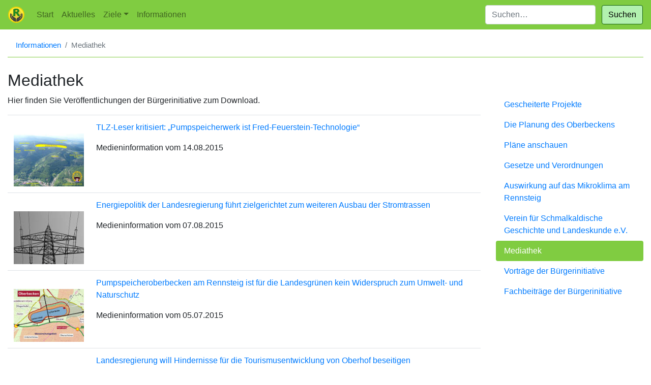

--- FILE ---
content_type: text/html; charset=UTF-8
request_url: https://schmalwasser-aktiv.de/informationen/mediathek/
body_size: 6436
content:
<!DOCTYPE html>
<html lang="de"
	prefix="og: https://ogp.me/ns#"  class="no-js no-svg">

<head>
  <meta charset="UTF-8">
  <meta name="viewport" content="width=device-width, initial-scale=1, shrink-to-fit=no">
    <link href="https://schmalwasser-aktiv.de/wp-content/themes/rennsteig/inc/assets/css/bootstrap.min.css?v=1" rel="stylesheet" type="text/css" media="all"> 
  <link href="https://schmalwasser-aktiv.de/wp-content/themes/rennsteig/bootstrap-override.css?v=1" rel="stylesheet" type="text/css" media="all"> 
  <link href="https://schmalwasser-aktiv.de/wp-content/themes/rennsteig/style.css?v=1" rel="stylesheet" type="text/css" media="all"> 
  <title>Mediathek | Kein Energiespeicher am Rennsteig</title>

		<!-- All in One SEO 4.1.2.3 -->
		<link rel="canonical" href="https://schmalwasser-aktiv.de/informationen/mediathek/" />
		<meta property="og:site_name" content="Kein Energiespeicher am Rennsteig" />
		<meta property="og:type" content="article" />
		<meta property="og:title" content="Mediathek | Kein Energiespeicher am Rennsteig" />
		<meta property="og:url" content="https://schmalwasser-aktiv.de/informationen/mediathek/" />
		<meta property="og:image" content="https://schmalwasser-aktiv.de/wp-content/uploads/2018/03/Leitlinien_120904.jpg" />
		<meta property="og:image:secure_url" content="https://schmalwasser-aktiv.de/wp-content/uploads/2018/03/Leitlinien_120904.jpg" />
		<meta property="og:image:width" content="160" />
		<meta property="og:image:height" content="103" />
		<meta property="article:published_time" content="2018-03-19T08:11:25Z" />
		<meta property="article:modified_time" content="2018-03-19T08:51:04Z" />
		<meta name="twitter:card" content="summary" />
		<meta name="twitter:domain" content="schmalwasser-aktiv.de" />
		<meta name="twitter:title" content="Mediathek | Kein Energiespeicher am Rennsteig" />
		<meta name="twitter:image" content="https://schmalwasser-aktiv.de/wp-content/uploads/2018/03/Leitlinien_120904.jpg" />
		<script type="application/ld+json" class="aioseo-schema">
			{"@context":"https:\/\/schema.org","@graph":[{"@type":"WebSite","@id":"https:\/\/schmalwasser-aktiv.de\/#website","url":"https:\/\/schmalwasser-aktiv.de\/","name":"Kein Energiespeicher am Rennsteig","description":"Kein Energiespeicher am Rennsteig e.V.","publisher":{"@id":"https:\/\/schmalwasser-aktiv.de\/#organization"}},{"@type":"Organization","@id":"https:\/\/schmalwasser-aktiv.de\/#organization","name":"Kein Energiespeicher am Rennsteig","url":"https:\/\/schmalwasser-aktiv.de\/"},{"@type":"BreadcrumbList","@id":"https:\/\/schmalwasser-aktiv.de\/informationen\/mediathek\/#breadcrumblist","itemListElement":[{"@type":"ListItem","@id":"https:\/\/schmalwasser-aktiv.de\/#listItem","position":"1","item":{"@type":"WebPage","@id":"https:\/\/schmalwasser-aktiv.de\/","name":"Home","description":"Kein Energiespeicher am Rennsteig e.V.","url":"https:\/\/schmalwasser-aktiv.de\/"},"nextItem":"https:\/\/schmalwasser-aktiv.de\/informationen\/#listItem"},{"@type":"ListItem","@id":"https:\/\/schmalwasser-aktiv.de\/informationen\/#listItem","position":"2","item":{"@type":"WebPage","@id":"https:\/\/schmalwasser-aktiv.de\/informationen\/","name":"Informationen","url":"https:\/\/schmalwasser-aktiv.de\/informationen\/"},"nextItem":"https:\/\/schmalwasser-aktiv.de\/informationen\/mediathek\/#listItem","previousItem":"https:\/\/schmalwasser-aktiv.de\/#listItem"},{"@type":"ListItem","@id":"https:\/\/schmalwasser-aktiv.de\/informationen\/mediathek\/#listItem","position":"3","item":{"@type":"WebPage","@id":"https:\/\/schmalwasser-aktiv.de\/informationen\/mediathek\/","name":"Mediathek","url":"https:\/\/schmalwasser-aktiv.de\/informationen\/mediathek\/"},"previousItem":"https:\/\/schmalwasser-aktiv.de\/informationen\/#listItem"}]},{"@type":"WebPage","@id":"https:\/\/schmalwasser-aktiv.de\/informationen\/mediathek\/#webpage","url":"https:\/\/schmalwasser-aktiv.de\/informationen\/mediathek\/","name":"Mediathek | Kein Energiespeicher am Rennsteig","inLanguage":"de","isPartOf":{"@id":"https:\/\/schmalwasser-aktiv.de\/#website"},"breadcrumb":{"@id":"https:\/\/schmalwasser-aktiv.de\/informationen\/mediathek\/#breadcrumblist"},"datePublished":"2018-03-19T08:11:25+02:00","dateModified":"2018-03-19T08:51:04+02:00"}]}
		</script>
		<script type="text/javascript" >
			window.ga=window.ga||function(){(ga.q=ga.q||[]).push(arguments)};ga.l=+new Date;
			ga('create', "UA-118290347-1", 'auto');
			ga('send', 'pageview');
		</script>
		<script async src="https://www.google-analytics.com/analytics.js"></script>
		<!-- All in One SEO -->

<link rel='dns-prefetch' href='//secure.gravatar.com' />
<link rel='dns-prefetch' href='//s.w.org' />
<link rel='dns-prefetch' href='//v0.wordpress.com' />
		<script type="text/javascript">
			window._wpemojiSettings = {"baseUrl":"https:\/\/s.w.org\/images\/core\/emoji\/13.0.1\/72x72\/","ext":".png","svgUrl":"https:\/\/s.w.org\/images\/core\/emoji\/13.0.1\/svg\/","svgExt":".svg","source":{"concatemoji":"https:\/\/schmalwasser-aktiv.de\/wp-includes\/js\/wp-emoji-release.min.js?ver=5.7.14"}};
			!function(e,a,t){var n,r,o,i=a.createElement("canvas"),p=i.getContext&&i.getContext("2d");function s(e,t){var a=String.fromCharCode;p.clearRect(0,0,i.width,i.height),p.fillText(a.apply(this,e),0,0);e=i.toDataURL();return p.clearRect(0,0,i.width,i.height),p.fillText(a.apply(this,t),0,0),e===i.toDataURL()}function c(e){var t=a.createElement("script");t.src=e,t.defer=t.type="text/javascript",a.getElementsByTagName("head")[0].appendChild(t)}for(o=Array("flag","emoji"),t.supports={everything:!0,everythingExceptFlag:!0},r=0;r<o.length;r++)t.supports[o[r]]=function(e){if(!p||!p.fillText)return!1;switch(p.textBaseline="top",p.font="600 32px Arial",e){case"flag":return s([127987,65039,8205,9895,65039],[127987,65039,8203,9895,65039])?!1:!s([55356,56826,55356,56819],[55356,56826,8203,55356,56819])&&!s([55356,57332,56128,56423,56128,56418,56128,56421,56128,56430,56128,56423,56128,56447],[55356,57332,8203,56128,56423,8203,56128,56418,8203,56128,56421,8203,56128,56430,8203,56128,56423,8203,56128,56447]);case"emoji":return!s([55357,56424,8205,55356,57212],[55357,56424,8203,55356,57212])}return!1}(o[r]),t.supports.everything=t.supports.everything&&t.supports[o[r]],"flag"!==o[r]&&(t.supports.everythingExceptFlag=t.supports.everythingExceptFlag&&t.supports[o[r]]);t.supports.everythingExceptFlag=t.supports.everythingExceptFlag&&!t.supports.flag,t.DOMReady=!1,t.readyCallback=function(){t.DOMReady=!0},t.supports.everything||(n=function(){t.readyCallback()},a.addEventListener?(a.addEventListener("DOMContentLoaded",n,!1),e.addEventListener("load",n,!1)):(e.attachEvent("onload",n),a.attachEvent("onreadystatechange",function(){"complete"===a.readyState&&t.readyCallback()})),(n=t.source||{}).concatemoji?c(n.concatemoji):n.wpemoji&&n.twemoji&&(c(n.twemoji),c(n.wpemoji)))}(window,document,window._wpemojiSettings);
		</script>
		<style type="text/css">
img.wp-smiley,
img.emoji {
	display: inline !important;
	border: none !important;
	box-shadow: none !important;
	height: 1em !important;
	width: 1em !important;
	margin: 0 .07em !important;
	vertical-align: -0.1em !important;
	background: none !important;
	padding: 0 !important;
}
</style>
	<link rel='stylesheet' id='wp-block-library-css'  href='https://schmalwasser-aktiv.de/wp-includes/css/dist/block-library/style.min.css?ver=5.7.14' type='text/css' media='all' />
<style id='wp-block-library-inline-css' type='text/css'>
.has-text-align-justify{text-align:justify;}
</style>
<link rel='stylesheet' id='mediaelement-css'  href='https://schmalwasser-aktiv.de/wp-includes/js/mediaelement/mediaelementplayer-legacy.min.css?ver=4.2.16' type='text/css' media='all' />
<link rel='stylesheet' id='wp-mediaelement-css'  href='https://schmalwasser-aktiv.de/wp-includes/js/mediaelement/wp-mediaelement.min.css?ver=5.7.14' type='text/css' media='all' />
<link rel='stylesheet' id='contact-form-7-css'  href='https://schmalwasser-aktiv.de/wp-content/plugins/contact-form-7/includes/css/styles.css?ver=5.4.1' type='text/css' media='all' />
<link rel='stylesheet' id='jetpack_css-css'  href='https://schmalwasser-aktiv.de/wp-content/plugins/jetpack/css/jetpack.css?ver=9.9.3' type='text/css' media='all' />
<script type='text/javascript' src='https://schmalwasser-aktiv.de/wp-includes/js/jquery/jquery.min.js?ver=3.5.1' id='jquery-core-js'></script>
<script type='text/javascript' src='https://schmalwasser-aktiv.de/wp-includes/js/jquery/jquery-migrate.min.js?ver=3.3.2' id='jquery-migrate-js'></script>
<link rel="https://api.w.org/" href="https://schmalwasser-aktiv.de/wp-json/" /><link rel="alternate" type="application/json" href="https://schmalwasser-aktiv.de/wp-json/wp/v2/pages/251" /><link rel='shortlink' href='https://wp.me/P9TiiS-43' />
<link rel="alternate" type="application/json+oembed" href="https://schmalwasser-aktiv.de/wp-json/oembed/1.0/embed?url=https%3A%2F%2Fschmalwasser-aktiv.de%2Finformationen%2Fmediathek%2F" />
<link rel="alternate" type="text/xml+oembed" href="https://schmalwasser-aktiv.de/wp-json/oembed/1.0/embed?url=https%3A%2F%2Fschmalwasser-aktiv.de%2Finformationen%2Fmediathek%2F&#038;format=xml" />
<style type='text/css'>img#wpstats{display:none}</style>
		<link rel="icon" href="https://schmalwasser-aktiv.de/wp-content/uploads/2018/03/cropped-logo512-1-32x32.png" sizes="32x32" />
<link rel="icon" href="https://schmalwasser-aktiv.de/wp-content/uploads/2018/03/cropped-logo512-1-192x192.png" sizes="192x192" />
<link rel="apple-touch-icon" href="https://schmalwasser-aktiv.de/wp-content/uploads/2018/03/cropped-logo512-1-180x180.png" />
<meta name="msapplication-TileImage" content="https://schmalwasser-aktiv.de/wp-content/uploads/2018/03/cropped-logo512-1-270x270.png" />
</head>

<body class="page-template-default page page-id-251 page-child parent-pageid-48">
<nav class="navbar navbar-expand-md navbar-light bg-light sticky-top ">
  <a class="navbar-brand" href="https://schmalwasser-aktiv.de"><img class="logo d-inline-block align-top" src="https://schmalwasser-aktiv.de/wp-content/themes/rennsteig/img/logo32.png"> </a>
  <button class="navbar-toggler" type="button" data-toggle="collapse" data-target="#topmenu" aria-controls="topmenu" aria-expanded="false" aria-label="Toggle navigation">
    <span class="navbar-toggler-icon"></span>
  </button>
  <div class="collapse navbar-collapse" id="topmenu">
<ul id="topmenu-mainmenu" class="navbar-nav mr-auto"><li itemscope="itemscope" itemtype="https://www.schema.org/SiteNavigationElement" id="menu-item-155" class="menu-item menu-item-type-post_type menu-item-object-page menu-item-home menu-item-155 nav-item"><a title="Start" href="https://schmalwasser-aktiv.de/" class="nav-link">Start</a></li>
<li itemscope="itemscope" itemtype="https://www.schema.org/SiteNavigationElement" id="menu-item-45" class="menu-item menu-item-type-post_type menu-item-object-page menu-item-45 nav-item"><a title="Aktuelles" href="https://schmalwasser-aktiv.de/aktuelles/" class="nav-link">Aktuelles</a></li>
<li itemscope="itemscope" itemtype="https://www.schema.org/SiteNavigationElement" id="menu-item-27" class="menu-item menu-item-type-post_type menu-item-object-page menu-item-has-children dropdown menu-item-27 nav-item"><a title="Ziele" href="#" data-toggle="dropdown" aria-haspopup="true" aria-expanded="false" class="dropdown-toggle nav-link" id="menu-item-dropdown-27">Ziele</a>
<ul class="dropdown-menu" aria-labelledby="menu-item-dropdown-27" role="menu">
	<li itemscope="itemscope" itemtype="https://www.schema.org/SiteNavigationElement" id="menu-item-90" class="menu-item menu-item-type-post_type menu-item-object-page menu-item-90 nav-item"><a title="Ziele" href="https://schmalwasser-aktiv.de/die-initiative/" class="dropdown-item">Ziele</a></li>
	<li itemscope="itemscope" itemtype="https://www.schema.org/SiteNavigationElement" id="menu-item-32" class="menu-item menu-item-type-post_type menu-item-object-page menu-item-32 nav-item"><a title="Organisatoren" href="https://schmalwasser-aktiv.de/die-initiative/organisatoren/" class="dropdown-item">Organisatoren</a></li>
	<li itemscope="itemscope" itemtype="https://www.schema.org/SiteNavigationElement" id="menu-item-92" class="menu-item menu-item-type-post_type menu-item-object-page menu-item-92 nav-item"><a title="Mitglied werden" href="https://schmalwasser-aktiv.de/die-initiative/mitglied-werden/" class="dropdown-item">Mitglied werden</a></li>
</ul>
</li>
<li itemscope="itemscope" itemtype="https://www.schema.org/SiteNavigationElement" id="menu-item-55" class="menu-item menu-item-type-post_type menu-item-object-page current-page-ancestor menu-item-55 nav-item"><a title="Informationen" href="https://schmalwasser-aktiv.de/informationen/" class="nav-link">Informationen</a></li>
</ul>      
        <form role="search" method="get" class="form-inline my-2 my-lg-0 d-none d-sm-block" action="https://schmalwasser-aktiv.de/">
    
        <input type="search" class="form-control mr-sm-2" aria-label="Suchen" placeholder="Suchen…"
            value="" name="s"
            title="Suchen" />    
            <button class="btn my-2 my-sm-0" type="submit">Suchen</button>
</form>
</div>
</nav>
      <div class="container-fluid mt-2">
        <main>
<nav aria-label="breadcrumb">
  <ol class="breadcrumb">
<li class="breadcrumb-item"><a href="https://schmalwasser-aktiv.de/informationen/">Informationen</a></li><li class="breadcrumb-item active">Mediathek</li>  </ol>
</nav>
<div class="row">
    <div class="col-lg-9 col-md-8">
        <h1 class="">Mediathek</h1>    
             
            <p>Hier finden Sie Veröffentlichungen der Bürgerinitiative zum Download.</p>
<table class="table table-stripped">
<tbody>
<tr>
<td> <img loading="lazy" class="alignnone size-full wp-image-280" src="https://schmalwasser-aktiv.de/wp-content/uploads/2018/03/Mediathek_150814tlz.jpg" alt="" width="160" height="120" /></td>
<td><a href="https://schmalwasser-aktiv.de/wp-content/uploads/2018/03/Mediathek_150814tlz.pdf">TLZ-Leser kritisiert: &#8222;Pumpspeicherwerk ist Fred-Feuerstein-Technologie&#8220; </a></p>
<p>Medieninformation vom 14.08.2015</td>
</tr>
<tr>
<td> <img loading="lazy" class="alignnone size-full wp-image-279" src="https://schmalwasser-aktiv.de/wp-content/uploads/2018/03/Mediathek_150807pmbi.jpg" alt="" width="160" height="120" /></td>
<td><a href="https://schmalwasser-aktiv.de/wp-content/uploads/2018/03/Mediathek_150807pmbi.pdf">Energiepolitik der Landesregierung führt zielgerichtet zum weiteren Ausbau der Stromtrassen</a></p>
<p>Medieninformation vom 07.08.2015</td>
</tr>
<tr>
<td> <img loading="lazy" class="alignnone size-full wp-image-278" src="https://schmalwasser-aktiv.de/wp-content/uploads/2018/03/Mediathek_150705pmbi.jpg" alt="" width="160" height="120" /></td>
<td><a href="https://schmalwasser-aktiv.de/wp-content/uploads/2018/03/Mediathek_150705pmbi.pdf">Pumpspeicheroberbecken am Rennsteig ist für die Landesgrünen kein Widerspruch zum Umwelt- und Naturschutz</a></p>
<p>Medieninformation vom 05.07.2015</td>
</tr>
<tr>
<td> <img loading="lazy" class="alignnone size-full wp-image-277" src="https://schmalwasser-aktiv.de/wp-content/uploads/2018/03/Mediathek_150528pmbi.jpg" alt="" width="160" height="120" /></td>
<td><a href="https://schmalwasser-aktiv.de/wp-content/uploads/2018/03/Mediathek_150528pmbi.pdf">Landesregierung will Hindernisse für die Tourismusentwicklung von Oberhof beseitigen</a></p>
<p>Medieninformation vom 28.05.2015</td>
</tr>
<tr>
<td> <img loading="lazy" class="alignnone size-full wp-image-276" src="https://schmalwasser-aktiv.de/wp-content/uploads/2018/03/Mediathek_150525pmbi.jpg" alt="" width="160" height="120" /></td>
<td><a href="https://schmalwasser-aktiv.de/wp-content/uploads/2018/03/Mediathek_150525pmbi.pdf">Landesregierung entsorgt Petition der Bürgerinitiative und mit ihr den Bürgerwillen von 4343 Mitzeichnern</a></p>
<p>Medieninformation vom 25.05.2015</td>
</tr>
<tr>
<td> <img loading="lazy" class="alignnone size-full wp-image-275" src="https://schmalwasser-aktiv.de/wp-content/uploads/2018/03/Mediathek_140627pmbi.jpg" alt="" width="160" height="120" /></td>
<td><a href="https://schmalwasser-aktiv.de/wp-content/uploads/2018/03/Mediathek_140627pmbi.pdf">Die Studie zu volkswirtschaftlichen Auswirkungen des PSW Schmalwasser hält den Vergleich mit der Realität nicht Stand!</a></p>
<p>Pressemitteilung vom 27.06.2014<br />
Bürgerinitiative &#8222;Kein Energiespeicher am Rennsteig e.V.&#8220;</td>
</tr>
<tr>
<td> <img loading="lazy" class="alignnone size-full wp-image-274" src="https://schmalwasser-aktiv.de/wp-content/uploads/2018/03/Mediathek_131008bi.jpg" alt="" width="160" height="116" /></td>
<td><a href="https://schmalwasser-aktiv.de/wp-content/uploads/2018/03/Mediathek_131008bi.pdf">Brauchen wir ein Pumpspeicherwerk am Rennsteig?</a></p>
<p>Pressemitteilung vom 08.10.2013<br />
Bürgerinitiative &#8222;Kein Energiespeicher am Rennsteig e.V.&#8220;</td>
</tr>
<tr>
<td></td>
<td><a href="https://schmalwasser-aktiv.de/wp-content/uploads/2018/03/Mediathek_130621an.pdf">Davon lassen sich auch viele Umweltbewusste blenden</a></p>
<p>Bericht in den Aachener Nachrichten vom 21.06.2013<br />
Bürgerinitiative &#8222;Rettet den Rursee e.V.&#8220;</td>
</tr>
<tr>
<td> <img loading="lazy" class="alignnone size-full wp-image-273" src="https://schmalwasser-aktiv.de/wp-content/uploads/2018/03/Mediathek_130614fw.jpg" alt="" width="160" height="107" /></td>
<td> <a href="https://schmalwasser-aktiv.de/wp-content/uploads/2018/03/Mediathek_130614fw.pdf">Gepfefferter Brief nach Weimar</a></p>
<p>Interview mit dem Freien Wort vom 14.06.2013<br />
Bürgerinitiative &#8222;Kein Energiespeicher am Rennsteig e.V.&#8220;</td>
</tr>
<tr>
<td> <img loading="lazy" class="alignnone size-full wp-image-282" src="https://schmalwasser-aktiv.de/wp-content/uploads/2018/03/Mediathek_130122ta.jpg" alt="" width="160" height="107" /></td>
<td> <a href="https://schmalwasser-aktiv.de/wp-content/uploads/2018/03/Mediathek_130122ta.pdf">Bürgerinitative: Unsinnige Investition am Rennsteig</a></p>
<p>Interview mit der Thüringer Allgemeine vom 22.01.2013<br />
Bürgerinitiative &#8222;Kein Energiespeicher am Rennsteig e.V.&#8220;</td>
</tr>
<tr>
<td><img loading="lazy" class="alignnone size-full wp-image-281" src="https://schmalwasser-aktiv.de/wp-content/uploads/2018/03/Leitlinien_120904.jpg" alt="" width="160" height="103" /></td>
<td><a href="https://schmalwasser-aktiv.de/wp-content/uploads/2018/03/Leitlinien_120904.pdf">Informationsmappe</a></p>
<p>Bürgerinitiative &#8222;Kein Energiespeicher am Rennsteig e.V.&#8220;</td>
</tr>
</tbody>
</table>
            </div>
            
        <div class="col-lg-3 col-md-4 right-bar">    
        <h1 class="">&nbsp;</h1>        
        <div class="nav flex-column nav-pills" id="v-pills-tab" role="tablist" aria-orientation="vertical">
        <a class="nav-link " href="https://schmalwasser-aktiv.de/informationen/gescheiterte-projekte/">Gescheiterte Projekte</a><a class="nav-link " href="https://schmalwasser-aktiv.de/informationen/die-planung-des-oberbeckens/">Die Planung des Oberbeckens</a><a class="nav-link " href="https://schmalwasser-aktiv.de/informationen/plaene-anschauen/">Pläne anschauen</a><a class="nav-link " href="https://schmalwasser-aktiv.de/informationen/gesetze-und-verordnungen/">Gesetze und Verordnungen</a><a class="nav-link " href="https://schmalwasser-aktiv.de/informationen/auswirkung-auf-das-mikroklima-am-rennsteig/">Auswirkung auf das Mikroklima am Rennsteig</a><a class="nav-link " href="https://schmalwasser-aktiv.de/informationen/verein-fuer-schmalkaldische-geschichte-und-landeskunde-e-v/">Verein für Schmalkaldische Geschichte und Landeskunde e.V.</a><a class="nav-link active" href="https://schmalwasser-aktiv.de/informationen/mediathek/">Mediathek</a><a class="nav-link " href="https://schmalwasser-aktiv.de/informationen/vortraege-der-buergerinitiative/">Vorträge der Bürgerinitiative</a><a class="nav-link " href="https://schmalwasser-aktiv.de/informationen/fachbeitraege-der-buergerinitiative/">Fachbeiträge der Bürgerinitiative</a>        </div>
        </div>    
    </div>

</main>
</div>
<footer>
<div class="container-fluid">
<div class="row">
    <div class="col-md-4">
    <div class="footermenu footermenu1"><ul id="bottom-col-1-menu" class=""><li id="menu-item-111" class="menu-item menu-item-type-post_type menu-item-object-page menu-item-home menu-item-111"><a href="https://schmalwasser-aktiv.de/">Start</a></li>
<li id="menu-item-110" class="menu-item menu-item-type-post_type menu-item-object-page menu-item-110"><a href="https://schmalwasser-aktiv.de/aktuelles/">Aktuelles</a></li>
</ul></div>      
</div>
    <div class="col-md-4">
    <div class="footermenu footermenu2"><ul id="bottom-col-2-menu" class=""><li id="menu-item-154" class="menu-item menu-item-type-post_type menu-item-object-page menu-item-154"><a href="https://schmalwasser-aktiv.de/kontakt/">Kontakt</a></li>
<li id="menu-item-234" class="menu-item menu-item-type-post_type menu-item-object-page menu-item-234"><a href="https://schmalwasser-aktiv.de/die-initiative/mitglied-werden/">Mitglied werden</a></li>
</ul></div>      
</div>
    <div class="col-md-4">
    <div class="footermenu footermenu3"><ul id="bottom-col-3-menu" class=""><li id="menu-item-65" class="menu-item menu-item-type-post_type menu-item-object-page menu-item-65"><a href="https://schmalwasser-aktiv.de/impressum/">Impressum</a></li>
<li id="menu-item-381" class="menu-item menu-item-type-post_type menu-item-object-page menu-item-privacy-policy menu-item-381"><a href="https://schmalwasser-aktiv.de/impressum/datenschutzerklaerung/">Datenschutzerklärung</a></li>
</ul></div>      
</div>
</div>
<div class="copyright">
&copy; 2021 Kein Energiespeicher am Rennsteig e.V.
</div>
</footer></div>
<script type='text/javascript' src='https://schmalwasser-aktiv.de/wp-includes/js/dist/vendor/wp-polyfill.min.js?ver=7.4.4' id='wp-polyfill-js'></script>
<script type='text/javascript' id='wp-polyfill-js-after'>
( 'fetch' in window ) || document.write( '<script src="https://schmalwasser-aktiv.de/wp-includes/js/dist/vendor/wp-polyfill-fetch.min.js?ver=3.0.0"></scr' + 'ipt>' );( document.contains ) || document.write( '<script src="https://schmalwasser-aktiv.de/wp-includes/js/dist/vendor/wp-polyfill-node-contains.min.js?ver=3.42.0"></scr' + 'ipt>' );( window.DOMRect ) || document.write( '<script src="https://schmalwasser-aktiv.de/wp-includes/js/dist/vendor/wp-polyfill-dom-rect.min.js?ver=3.42.0"></scr' + 'ipt>' );( window.URL && window.URL.prototype && window.URLSearchParams ) || document.write( '<script src="https://schmalwasser-aktiv.de/wp-includes/js/dist/vendor/wp-polyfill-url.min.js?ver=3.6.4"></scr' + 'ipt>' );( window.FormData && window.FormData.prototype.keys ) || document.write( '<script src="https://schmalwasser-aktiv.de/wp-includes/js/dist/vendor/wp-polyfill-formdata.min.js?ver=3.0.12"></scr' + 'ipt>' );( Element.prototype.matches && Element.prototype.closest ) || document.write( '<script src="https://schmalwasser-aktiv.de/wp-includes/js/dist/vendor/wp-polyfill-element-closest.min.js?ver=2.0.2"></scr' + 'ipt>' );( 'objectFit' in document.documentElement.style ) || document.write( '<script src="https://schmalwasser-aktiv.de/wp-includes/js/dist/vendor/wp-polyfill-object-fit.min.js?ver=2.3.4"></scr' + 'ipt>' );
</script>
<script type='text/javascript' id='contact-form-7-js-extra'>
/* <![CDATA[ */
var wpcf7 = {"api":{"root":"https:\/\/schmalwasser-aktiv.de\/wp-json\/","namespace":"contact-form-7\/v1"}};
/* ]]> */
</script>
<script type='text/javascript' src='https://schmalwasser-aktiv.de/wp-content/plugins/contact-form-7/includes/js/index.js?ver=5.4.1' id='contact-form-7-js'></script>
<script type='text/javascript' src='https://schmalwasser-aktiv.de/wp-includes/js/wp-embed.min.js?ver=5.7.14' id='wp-embed-js'></script>
<script src='https://stats.wp.com/e-202605.js' defer></script>
<script>
	_stq = window._stq || [];
	_stq.push([ 'view', {v:'ext',j:'1:9.9.3',blog:'146165426',post:'251',tz:'2',srv:'schmalwasser-aktiv.de'} ]);
	_stq.push([ 'clickTrackerInit', '146165426', '251' ]);
</script>
<script src="https://schmalwasser-aktiv.de/wp-content/themes/rennsteig/inc/assets/js/popper.min.js"></script>
<script src="https://schmalwasser-aktiv.de/wp-content/themes/rennsteig/inc/assets/js/bootstrap.min.js"></script>
</body>
</html>

--- FILE ---
content_type: text/css
request_url: https://schmalwasser-aktiv.de/wp-content/themes/rennsteig/bootstrap-override.css?v=1
body_size: 314
content:
.bg-light {
    background-color: #80CC41 !important;
}

.jumbotron {
    background-color: #B2F1AF !important;
    background-image: url('img/trees.png');        
    background-repeat: repeat-x;
    background-origin: border-box;
    background-position-y: bottom;
}

.nav-pills .nav-link.active {
    background-color: #80CC41 !important;
}

.nav-pills .nav-link:focus, .nav-pills .nav-link:hover
{
    background-color: rgb(215, 243, 192) !important;
    transition: all 0.2s ease-in;
}

.breadcrumb {
    background-color: transparent;
    font-size: 0.95em;
    border-radius: 0;
    border: 0;
    border-bottom: #80CC41 1px solid; 
}

.navbar .dropdown-menu {
    background:  #80CC41 !important;
    border-radius: 0;
}
.navbar .dropdown-item:focus,.navbar  .dropdown-item:hover {
    background: transparent;
}

.navbar-brand img {
    height: 32px;
    width: 32px;
}

.btn-primary {
    background-color: #125E0E !important;
    border-color:     #125E0E;
}
.btn-primary:hover {
}

--- FILE ---
content_type: text/css
request_url: https://schmalwasser-aktiv.de/wp-content/themes/rennsteig/style.css?v=1
body_size: 1280
content:
/*
Theme Name:RENNSTEIG
Theme URI: 
Author: Enny
Author URI: https://enny.de/
Description: Kein Energiespeicher am Rennsteig 
Version: 0.9
License: 
License URI: 
*/

html {
    font-family: sans-serif;
    line-height: 1.15;
    -ms-text-size-adjust: 100%;
    -webkit-text-size-adjust: 100%;
}

body {
    margin: 0;
}

article,
aside,
footer,
header,
nav,
section {
    display: block;
}

h1 {
    font-size: 2em;
    margin: 0.3em 0;
}

figcaption,
figure,
main {
    display: block;
}

figure {
    margin: 1em 0;
}

hr {
    -webkit-box-sizing: content-box;
    -moz-box-sizing: content-box;
    box-sizing: content-box;
    height: 0;
    overflow: visible;
}

pre {
    font-family: monospace, monospace;
    font-size: 1em;
}

a {
    background-color: transparent;
    -webkit-text-decoration-skip: objects;
}

a:active,
a:hover {
    outline-width: 0;
}

abbr[title] {
    border-bottom: 1px #767676 dotted;
    text-decoration: none;
}

b,
strong {
    font-weight: inherit;
}

b,
strong {
    font-weight: 700;
}

code,
kbd,
samp {
    font-family: monospace, monospace;
    font-size: 1em;
}

dfn {
    font-style: italic;
}

mark {
    background-color: #eee;
    color: #222;
}

small {
    font-size: 80%;
}

sub,
sup {
    font-size: 75%;
    line-height: 0;
    position: relative;
    vertical-align: baseline;
}

sub {
    bottom: -0.25em;
}

sup {
    top: -0.5em;
}

audio,
video {
    display: inline-block;
}

audio:not([controls]) {
    display: none;
    height: 0;
}

img {
    border-style: none;
}

svg:not(:root) {
    overflow: hidden;
}

button,
input,
optgroup,
select,
textarea {
    font-family: sans-serif;
    font-size: 100%;
    line-height: 1.15;
    margin: 0;
}

button,
input {
    overflow: visible;
}

button,
select {
    text-transform: none;
}

button,
html [type="button"],
[type="reset"],
[type="submit"] {
    -webkit-appearance: button;
}

main {
    min-height: 400px;
}

main img {
    max-width: 100%;
    height: auto;
}

footer {
    border-top: 4px solid #125E0E;
    margin-top: 40px;
    padding-top: 20px;
    background-color: #B2F1AF !important;
}

footer .copyright {
    text-align: center;
    font-weight: 100;
    font-size: 0.85em;
    display: block;
    padding: 2em;
}

.footermenu ul {
    list-style: none;
    margin: 0;
    padding: 0;
}

.footermenu ul a {
    font-size: 0.8em;
    text-decoration: none;
    color: #222;
}

.footermenu li {
    text-align: center;
}

@media (min-width: 768px) {
    .footermenu1 li {
        text-align: left;
    }
    .footermenu2 li {
        text-align: center;
    }
    .footermenu3 li {
        text-align: right;
    }
}

@media (min-width: 993px) {
    .blog .card-columns {
        column-count: 2;
    }
}

@media (min-width: 1200px) {
    .blog .card-columns {
        column-count: 3;
    }
}

@media (max-width: 992px) {
    .blog .card-columns {
        column-count: 1;
    }
}

@media (max-width: 768px) {
    .blog .card-columns {
        column-count: 1;
    }
}

.screen-reader-text {
    visibility: hidden;
}

.pagination {
    clear: both;
    display: block;
}

.page-numbers {
    display: inline-block;
    padding: 5px 10px;
    margin: 0 2px 0 0;
    border: 1px solid #eee;
    line-height: 1.3;
    text-decoration: none;
}

.page-numbers.current,
a.page-numbers:hover {
    background: #f9f9f9;
}

.postnavigator {
    list-style: none;
    margin: 0;
    padding: 0;
}

.postnavigator li:first-child {
    border-top: 1px #B2F1AF solid;
}

.postnavigator li {
    margin: 0;
    padding: 0.2em;
    display: block;
    line-height: 1.6em;
    border-bottom: 1px #B2F1AF solid;
}

.postnavigator li:hover {
    background-color: #B2F1AF !important;
}

.postnavigator a {
    list-style: none;
}

.navbar .form-inline .btn {
    border: 1px solid #125E0E;
    background-color: #B2F1AF !important;
}

--- FILE ---
content_type: text/plain
request_url: https://www.google-analytics.com/j/collect?v=1&_v=j102&a=537508928&t=pageview&_s=1&dl=https%3A%2F%2Fschmalwasser-aktiv.de%2Finformationen%2Fmediathek%2F&ul=en-us%40posix&dt=Mediathek%20%7C%20Kein%20Energiespeicher%20am%20Rennsteig&sr=1280x720&vp=1280x720&_u=IEBAAEABAAAAACAAI~&jid=834599631&gjid=814709058&cid=2117746018.1769463207&tid=UA-118290347-1&_gid=2115696983.1769463207&_r=1&_slc=1&z=1335952058
body_size: -452
content:
2,cG-H5RRME59BR